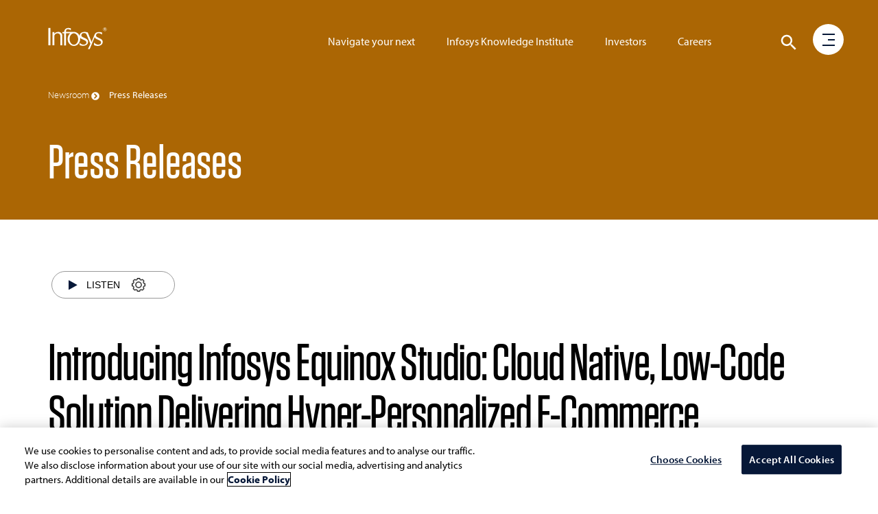

--- FILE ---
content_type: image/svg+xml
request_url: https://www.infosys.com/content/dam/infosys-web/burger-menu/en/images/insight.svg
body_size: 181
content:
<svg id="Layer_1" data-name="Layer 1" xmlns="http://www.w3.org/2000/svg" width="35" height="35" viewBox="0 0 35 35"><defs><style>.cls-1{fill:#fff;}</style></defs><title>insight</title><path class="cls-1" d="M16.23,16.06a1.54,1.54,0,1,1-1.53,1.53A1.53,1.53,0,0,1,16.23,16.06Z"/><path d="M16.23,19.62a2,2,0,1,1,2-2A2,2,0,0,1,16.23,19.62Zm0-3.06a1,1,0,1,0,1,1A1,1,0,0,0,16.23,16.56Z"/><path d="M16.24,23.06a10,10,0,0,1-8.79-5.23l-.13-.24.13-.23a10,10,0,0,1,17.57,0l.13.23-.13.24A10,10,0,0,1,16.24,23.06ZM8.46,17.59a9,9,0,0,0,15.55,0,9,9,0,0,0-15.55,0Z"/><polygon points="28.27 19.94 32.3 17.62 28.27 15.29 28.27 19.94"/><rect x="24.06" y="17.12" width="5.09" height="1"/><polygon points="4.19 15.29 0.16 17.62 4.19 19.94 4.19 15.29"/><rect x="3.31" y="17.12" width="5.09" height="1"/><polygon points="18.58 8.24 16.25 4.21 13.93 8.24 18.58 8.24"/><rect x="15.76" y="7.36" width="1" height="5.09"/><polygon points="13.93 26.76 16.25 30.79 18.58 26.76 13.93 26.76"/><rect x="15.76" y="22.55" width="1" height="5.09"/></svg>

--- FILE ---
content_type: application/javascript
request_url: https://p.mdb.tools/v1/mdb_px_01K7EPDMAKG6GJP7PRPBT87DJH?options={%22client_id%22:%223329ecdd-b9f7-4811-9a9f-28e2384d593f%22,%22referrer%22:%22https://www.infosys.com/newsroom/press-releases/2023/launched-infosys-equinox-studio.html%22,%22influ2_cookie%22:%22a7714cc19e04280d56f2ce70%22,%22influ2_target_id%22:%22%22,%22timestamp%22:1769030555203,%22ip%22:%223.144.139.92%22}
body_size: 41206
content:
window.__MDB_OPT={"client_id":"3329ecdd-b9f7-4811-9a9f-28e2384d593f","referrer":"https://www.infosys.com/newsroom/press-releases/2023/launched-infosys-equinox-studio.html","influ2_cookie":"a7714cc19e04280d56f2ce70","influ2_target_id":"","timestamp":1769030555203,"ip":"3.144.139.92"};(function(_0x2eacbc,_0x3ef2d1){var _0x1a339f={_0x50703a:0x139,_0x3ceb24:0x1a7,_0x491c6c:0x187,_0x25ef37:0x22a,_0x4ea769:0xc8,_0x3fc2f7:0x223},_0x39e85c=_0x1c3d,_0x5de891=_0x2eacbc();while(!![]){try{var _0x3cae6d=parseInt(_0x39e85c(0xb7))/0x1*(-parseInt(_0x39e85c(_0x1a339f._0x50703a))/0x2)+-parseInt(_0x39e85c(0x144))/0x3*(parseInt(_0x39e85c(0x1e3))/0x4)+parseInt(_0x39e85c(_0x1a339f._0x3ceb24))/0x5+-parseInt(_0x39e85c(_0x1a339f._0x491c6c))/0x6+-parseInt(_0x39e85c(_0x1a339f._0x25ef37))/0x7*(-parseInt(_0x39e85c(0x161))/0x8)+parseInt(_0x39e85c(0x111))/0x9*(-parseInt(_0x39e85c(_0x1a339f._0x4ea769))/0xa)+parseInt(_0x39e85c(_0x1a339f._0x3fc2f7))/0xb;if(_0x3cae6d===_0x3ef2d1)break;else _0x5de891['push'](_0x5de891['shift']());}catch(_0x26e5fa){_0x5de891['push'](_0x5de891['shift']());}}}(_0x57dc,0xe5826),((()=>{var _0x4e14c2={_0x3da5ee:0x204,_0x148290:0x204,_0xc17501:0xe3,_0x51d228:0xcf,_0x4f64c3:0x1b4,_0x60e293:0x18b,_0x1356b3:0x1cb,_0x99b812:0xda,_0x34ae7b:0x1cb,_0x294b0f:0x1cb,_0x27e035:0x13c,_0x5ab5bf:0xb3,_0x5b5f4c:0xbe,_0xb13543:0x1cb,_0x62b8eb:0x160,_0x1a9fd1:0x108,_0xd15c9d:0x201,_0x5ec71b:0x1e9,_0x59fc7c:0xc3,_0x4806ff:0xe3,_0x888b26:0x1d1,_0x3b69c7:0x1db,_0x88ae:0x1b4,_0x23a693:0x16a,_0x1bc9c0:0x22d,_0x586c0d:0xda,_0x4bd99b:0x1cb,_0x340a80:0xee,_0x4f140b:0xbe,_0x512b0d:0x1cb,_0xb69e62:0x160,_0x12d055:0x108,_0x345800:0x1b7,_0x4a732c:0x15b,_0x2960be:0x127,_0x33eee7:0x18b,_0x424251:0x167,_0x2472c9:0x1cb,_0x52d39c:0x1b1,_0x113151:0x19f,_0x6abdd5:0x185,_0x2bed21:0x201,_0x507555:0x1e9,_0x4ffb6d:0x1e2,_0x18f272:0x1a1,_0x33e241:0x1b7,_0x192f4f:0xc3},_0x3fe0d8={_0xff619a:0x1ab,_0x1e9e21:0x165,_0x1fbe80:0x15b,_0x2d8be3:0xd3,_0x33b35d:0x134,_0x25a896:0x11d,_0x434264:0x123,_0x459e77:0x166,_0xfdf06a:0x17c,_0x465ccf:0x150,_0xde4005:0x128,_0x298cba:0x128,_0x7a9042:0x1a0,_0x235e4b:0x13c,_0x1f8e7c:0x166,_0x482991:0x1a0,_0x59fa79:0x13c,_0x28486b:0x1f5,_0x380c7a:0xe0,_0x3adcc1:0x1c3,_0x216f14:0xc9,_0x32ab1c:0xb1,_0x3a9983:0x125,_0x5be14a:0x22c,_0x535426:0xf4,_0x3bbf05:0x1c5},_0x5a1835={_0x1aac43:0x1f7,_0x185cd6:0xed,_0x162cdf:0x130,_0x558a20:0xff,_0x261c3d:0x22b,_0xb2c5cd:0x1e7,_0x41a923:0xe0,_0x1ce800:0x1f3,_0x4e5c6d:0x1e7,_0xcf2b0f:0x1e8,_0x3287e0:0x21a,_0x250ddd:0x1a9,_0x4c969a:0x150,_0x139c6f:0xff,_0x5893a4:0x1c3,_0x2557b3:0x130,_0x36eea5:0x19b,_0x1076b3:0x21a,_0xe01fbf:0x199},_0x5b630b={_0x11c21e:0xf1},_0x249b79={_0x5a9263:0x175,_0x3c80dd:0xbf,_0x5c4b48:0x175,_0x5e8b80:0x112,_0x20f789:0x21b,_0x29d43a:0x168,_0xa74682:0x168,_0x17ab35:0x1ad,_0x501c6e:0x12a,_0x1ee1d4:0x1a3,_0x4c4de3:0x21d,_0x37b70f:0xbd,_0x2d18ea:0x1cf,_0x2e903c:0x14a,_0x58fcbf:0x14d,_0x326f15:0x1e0,_0x50c0a8:0x18d,_0x914d66:0x1d7},_0xd3d65={_0x1099ab:0x1ab,_0x45e306:0x134,_0x14268a:0x11d,_0x557737:0x19e,_0x439a23:0x121},_0xb0a7cb={_0x2c159f:0xc9,_0x1e93a6:0x109,_0x3210f9:0xae,_0x6d75a3:0x1d4,_0x45cec8:0xb8,_0xcd96b5:0xfa,_0x8a7424:0x16d,_0xe7829e:0x209,_0x176a2c:0xf9,_0xe8615c:0x19b,_0x3c4f3e:0x13e,_0x444f23:0xe6,_0x3465fc:0x198,_0x4bde66:0x21f,_0x34831d:0xc9,_0x49c26d:0x1d8,_0x230e52:0x120,_0x5aa0fd:0x132,_0x14edc6:0x105,_0x17b1dc:0x1b8,_0x42130b:0x1da,_0x4dc77f:0x1ea},_0x2cd59f={_0x1d9369:0xc9,_0x2a034d:0xb1,_0x24c7aa:0x115,_0x425585:0x205,_0xf74811:0x132,_0x35fb28:0x123,_0x47263f:0x137,_0x234683:0x146,_0x4e76bb:0x227,_0x15bdb9:0xdd,_0x36bf8a:0xf0},_0x517ab5={_0x2637bc:0xe4,_0x19ba09:0x122,_0x442327:0x12d,_0x3e3d3b:0x203,_0x1c1d7a:0x16c,_0x3968ae:0x1aa,_0x1ced6e:0x14e,_0x4595bb:0x1d9,_0x2174f5:0x104,_0xa0dd3f:0x14b,_0x553ca5:0x179,_0x33e7e1:0x155,_0x3b07a9:0x149,_0x4fa0a0:0x1bd,_0xa71831:0xb2,_0x48f0df:0x126,_0x1ff290:0x1b5,_0x49dadc:0xb8,_0x180597:0xe4,_0x2bba6a:0xd6,_0x4dc9ab:0x115,_0x55a4b8:0x105,_0x306a5e:0x18f,_0x1fbf2c:0xda,_0x3c52c7:0x153},_0x45c23c={_0x3af059:0x225,_0x1718f2:0x138,_0x482d81:0xc0,_0x22969b:0x11d,_0xc80172:0x1fb,_0x27d5dd:0x193,_0x2d26bb:0x1de,_0x88efe2:0x121},_0x5bee08={_0x34698a:0x225,_0x5af5a8:0x165,_0x6eaeea:0x15b,_0x2e1302:0xc0,_0x2b49e0:0x134,_0x2dc27b:0xdf,_0x2774ec:0x15b,_0x248e7f:0xe3,_0x4fdde0:0x1d1,_0x114aae:0xcf,_0x299710:0x127,_0x1a15c4:0x18b,_0x5bd4e1:0x16a,_0x5aed2a:0x167,_0x4c143e:0xb5,_0x2e8370:0x1d1,_0x1203eb:0x110,_0xf5b74b:0x1bc,_0x1abcb1:0x19a,_0x3e71b9:0x219,_0xe090c3:0x1a5,_0x357c52:0x15b,_0x3abe91:0x1b2,_0x4e283f:0x17b,_0xd12701:0xb4,_0x2d6b06:0xc7,_0x33e62c:0x20b,_0x460f6b:0xc9,_0x136bc3:0x101,_0x333de8:0x100,_0x4867c9:0x196,_0x57b1f7:0xc3,_0x2514cd:0x1ac,_0x58bf10:0x1fa,_0x2a71d5:0x136,_0x41130e:0x140,_0x168763:0x133,_0x1909a1:0x228,_0x2e2a10:0x19c,_0x1d6cf7:0x17d,_0xa9333c:0x1bf,_0x1185c1:0x1dc,_0xa05d12:0x115,_0x1cce16:0x125,_0x2e95de:0x147,_0x463f67:0x1e6,_0x5d114d:0xc1,_0x2def51:0x1c1,_0x3fd70c:0x124,_0x18ea2d:0x1b0,_0xd34bf9:0x1cf,_0x443330:0x1f0,_0x4ec2cf:0xba,_0x5437f3:0x141,_0x128867:0x1eb,_0x4a15d3:0x1e5,_0x3d57c3:0x12b,_0x164b8d:0x15f,_0x8de7dc:0x115,_0x185253:0x1d3,_0x5de267:0x1c9,_0xb49095:0xda,_0x3019b9:0x1ce,_0x142d82:0x10c,_0xe8d83f:0x15a,_0x1c0aaf:0xb8,_0x1a8421:0x21e,_0x45eb64:0xd1,_0x4498c3:0x1cb,_0x824d8f:0x109,_0x255382:0x184,_0x284dc7:0x197,_0x466beb:0x20e,_0x2bf9a8:0x1b7,_0x11cc59:0x1cb,_0x4ca793:0xc9,_0x115bfa:0xb1,_0x519989:0xdc,_0x16a879:0x1d6,_0x559779:0x1a1,_0x27c0ee:0xc3},_0x370fb8={_0x2268b4:0x186,_0x190201:0x14f,_0x229505:0x14f,_0x1b7bf4:0x106,_0x1032ee:0x1df,_0x312661:0x11f,_0x747ecd:0x17f,_0xa2146a:0xd8,_0x49d5df:0x17f,_0x3ab1e1:0xd5,_0x184484:0xd6,_0x4fd923:0x21c,_0x46d055:0xcc,_0x1f5327:0x115,_0x59d2a5:0x21c,_0x1ec148:0x115,_0x57229a:0x1cd,_0x2a145d:0x21c,_0x5764a5:0xf0},_0x96c821=_0x1c3d,_0xa5ee45=window[_0x96c821(0xe1)+_0x96c821(_0x4e14c2._0x3da5ee)+_0x96c821(0xf8)]||{};delete window[_0x96c821(0xe1)+_0x96c821(_0x4e14c2._0x148290)+_0x96c821(0xf8)],((()=>{var _0x11f786=_0x96c821;let _0x1cdbfb=location[_0x11f786(_0x5bee08._0x34698a)+_0x11f786(0x138)][_0x11f786(0x1ab)+_0x11f786(_0x5bee08._0x5af5a8)+'es'](_0x11f786(_0x5bee08._0x6eaeea)+_0x11f786(_0x5bee08._0x2e1302)+_0x11f786(0xd3)+_0x11f786(_0x5bee08._0x2b49e0)+_0x11f786(_0x5bee08._0x2dc27b)+_0x11f786(0x11d)+'ue'),_0x1f69de=_0x11f786(_0x5bee08._0x2774ec)+_0x11f786(_0x5bee08._0x248e7f)+_0x11f786(_0x5bee08._0x4fdde0)+_0x11f786(_0x5bee08._0x114aae)+_0x11f786(_0x5bee08._0x299710)+_0x11f786(0x1db)+_0x11f786(0x1b4)+_0x11f786(_0x5bee08._0x1a15c4)+_0x11f786(_0x5bee08._0x5bd4e1)+_0x11f786(_0x5bee08._0x5aed2a)+_0x11f786(_0x5bee08._0x4c143e),_0x8a523b=_0x11f786(0x15b)+_0x11f786(0xe3)+_0x11f786(_0x5bee08._0x2e8370)+_0x11f786(_0x5bee08._0x1203eb)+_0x11f786(_0x5bee08._0xf5b74b)+_0x11f786(0x180)+_0x11f786(_0x5bee08._0x1abcb1)+_0x11f786(0xef)+_0x11f786(_0x5bee08._0x3e71b9)+_0x11f786(_0x5bee08._0xe090c3)+_0x11f786(0x11b)===_0x1f69de||_0x11f786(_0x5bee08._0x357c52)+_0x11f786(0xe3)+_0x11f786(0x1d1)+_0x11f786(0x1f9)+_0x11f786(_0x5bee08._0x3abe91)+_0x11f786(0xac)+_0x11f786(_0x5bee08._0x4e283f)+_0x11f786(_0x5bee08._0xd12701)+_0x11f786(_0x5bee08._0x2d6b06)+_0x11f786(0x214)+_0x11f786(_0x5bee08._0x33e62c)===_0x1f69de;if(_0x8a523b)_0x1cdbfb&&console[_0x11f786(_0x5bee08._0x460f6b)+'ug'](_0x11f786(_0x5bee08._0x136bc3)+_0x11f786(0x115)+_0x11f786(0xaf)+_0x11f786(_0x5bee08._0x333de8)+_0x11f786(0x147)+_0x11f786(_0x5bee08._0x4867c9)+_0x11f786(0x16f)+_0x11f786(0x1fd)+_0x11f786(0x1e2)+_0x11f786(0x1a1)+_0x11f786(0x1b7)+_0x11f786(_0x5bee08._0x57b1f7)+'\x20'+_0x1f69de);else try{var _0x21a9c7=Intl[_0x11f786(0x1ee)+_0x11f786(_0x5bee08._0x2514cd)+_0x11f786(_0x5bee08._0x58bf10)+_0x11f786(0x159)+'at']()[_0x11f786(0x171)+_0x11f786(0x1c2)+_0x11f786(0x1f1)+_0x11f786(_0x5bee08._0x2a71d5)+_0x11f786(_0x5bee08._0x41130e)]()[_0x11f786(0x16b)+_0x11f786(0x169)+'ne'];if((!_0x21a9c7||!_0x21a9c7[_0x11f786(_0x5bee08._0x168763)+_0x11f786(0x1d5)+_0x11f786(_0x5bee08._0x1909a1)+'h'](_0x11f786(_0x5bee08._0x2e2a10)+_0x11f786(_0x5bee08._0x1d6cf7)+'a/')&&_0x11f786(_0x5bee08._0xa9333c)!==_0x21a9c7)&&(_0x1cdbfb&&console[_0x11f786(0xc9)+'ug'](_0x11f786(_0x5bee08._0x1185c1)+_0x11f786(_0x5bee08._0xa05d12)+_0x11f786(_0x5bee08._0x1cce16)+_0x11f786(_0x5bee08._0x2e95de)+_0x11f786(0x1ba)+_0x11f786(_0x5bee08._0x463f67)+_0x11f786(0x215)+_0x11f786(_0x5bee08._0x5d114d)+_0x11f786(0x13a)+_0x11f786(_0x5bee08._0x2def51)+_0x11f786(0x158)+_0x11f786(_0x5bee08._0x3fd70c)+_0x11f786(0x147)+_0x11f786(_0x5bee08._0x18ea2d)+_0x11f786(0x229)+_0x11f786(0x221)+_0x11f786(0x222)+_0x11f786(0x13d)+_0x11f786(_0x5bee08._0xd34bf9)+_0x11f786(_0x5bee08._0x443330)+_0x11f786(_0x5bee08._0x4ec2cf)+_0x11f786(0x1b7)+'el'),!_0x1cdbfb))return;_0x1cdbfb&&console[_0x11f786(_0x5bee08._0x460f6b)+'ug'](_0x11f786(0x101)+_0x11f786(0x115)+_0x11f786(0x109)+_0x11f786(_0x5bee08._0x5437f3)+_0x11f786(0x229)+_0x11f786(_0x5bee08._0x128867)+_0x11f786(0x142)+_0x11f786(_0x5bee08._0x4a15d3)+_0x11f786(_0x5bee08._0x3d57c3));}finally{_0x1cdbfb&&console[_0x11f786(_0x5bee08._0x460f6b)+'ug'](_0x11f786(_0x5bee08._0x164b8d)+_0x11f786(_0x5bee08._0x8de7dc)+_0x11f786(_0x5bee08._0x185253)+_0x11f786(0x19d)+_0x11f786(_0x5bee08._0x5de267)+_0x11f786(0x172)+_0x11f786(0x224)+_0x11f786(_0x5bee08._0xb49095)+_0x11f786(_0x5bee08._0x3019b9)+_0x11f786(0x11a)+_0x11f786(0xfb)+_0x11f786(0x218)+_0x11f786(_0x5bee08._0x142d82)+_0x11f786(0x119)+_0x11f786(0x217)+_0x11f786(0x1a4)+_0x11f786(_0x5bee08._0xe8d83f)+_0x11f786(_0x5bee08._0x1c0aaf)+_0x11f786(_0x5bee08._0x1a8421)+_0x11f786(0x1d4)+_0x11f786(0x12f)+_0x11f786(_0x5bee08._0x45eb64)+_0x11f786(0xbb)+'l');}if(window[_0x11f786(0x1cb)]&&_0x11f786(0x22d)+_0x11f786(0xda)==typeof window[_0x11f786(_0x5bee08._0x4498c3)]||(window[_0x11f786(_0x5bee08._0x4498c3)]={}),window[_0x11f786(0x1cb)][_0x1f69de])_0x1cdbfb&&console[_0x11f786(0xc9)+'ug'](_0x11f786(0xb1)+_0x11f786(0x115)+_0x11f786(_0x5bee08._0x824d8f)+_0x11f786(_0x5bee08._0x5437f3)+_0x11f786(_0x5bee08._0x255382)+_0x11f786(0x11c)+_0x11f786(0xd4)+_0x11f786(_0x5bee08._0x284dc7)+_0x11f786(0x12e)+_0x11f786(0x13c)+_0x11f786(_0x5bee08._0x466beb)+_0x11f786(0x1a1)+_0x11f786(_0x5bee08._0x2bf9a8)+_0x11f786(_0x5bee08._0x57b1f7)+'\x20'+_0x1f69de);else{let _0x2197be={},_0x2c181b={},_0x8d7e8d=[];window[_0x11f786(_0x5bee08._0x11cc59)][_0x1f69de]={'register':function(_0x3c0361,_0x2ab6fb,_0x50b00e){var _0x869f6a=_0x11f786;_0x8d7e8d[_0x869f6a(_0x370fb8._0x2268b4)+'h']({'name':_0x3c0361,'dependencies':_0x2ab6fb,'factory':_0x50b00e});{let _0x9a3a0a=!0x0;for(;_0x9a3a0a&&0x0<_0x8d7e8d[_0x869f6a(0x143)+_0x869f6a(_0x370fb8._0x190201)];){_0x9a3a0a=!0x1;for(let _0x3aa0c5=_0x8d7e8d[_0x869f6a(0x143)+_0x869f6a(_0x370fb8._0x229505)]-0x1;0x0<=_0x3aa0c5;_0x3aa0c5--){var _0x321b54=_0x8d7e8d[_0x3aa0c5];if(_0x321b54[_0x869f6a(_0x370fb8._0x1b7bf4)+_0x869f6a(_0x370fb8._0x1032ee)+_0x869f6a(_0x370fb8._0x312661)+_0x869f6a(_0x370fb8._0x747ecd)][_0x869f6a(_0x370fb8._0xa2146a)+'ry'](function(_0x535960){var _0x3f32c0=_0x869f6a;return _0x3f32c0(0xcc)+'dy'===_0x2c181b[_0x535960];}))try{var _0x567eaf=_0x321b54[_0x869f6a(0x106)+_0x869f6a(0x1df)+_0x869f6a(_0x370fb8._0x312661)+_0x869f6a(_0x370fb8._0x49d5df)][_0x869f6a(0x15e)](function(_0xff11ea){return _0x2197be[_0xff11ea];});_0x2197be[_0x321b54[_0x869f6a(0x21c)+'e']]=_0x321b54[_0x869f6a(_0x370fb8._0x3ab1e1)+_0x869f6a(0x216)+'y'][_0x869f6a(_0x370fb8._0x184484)+'ly'](null,_0x567eaf),_0x2c181b[_0x321b54[_0x869f6a(_0x370fb8._0x4fd923)+'e']]=_0x869f6a(_0x370fb8._0x46d055)+'dy',_0x1cdbfb&&console[_0x869f6a(0xc9)+'ug'](_0x869f6a(0xb1)+_0x869f6a(_0x370fb8._0x1f5327)+_0x869f6a(0x1cd)+_0x1f69de+']\x20'+_0x321b54[_0x869f6a(0x21c)+'e']),_0x8d7e8d[_0x869f6a(0x177)+_0x869f6a(0x1c8)](_0x3aa0c5,0x1),_0x9a3a0a=!0x0;}catch(_0x3d957e){_0x2c181b[_0x321b54[_0x869f6a(_0x370fb8._0x59d2a5)+'e']]=_0x869f6a(0x1b9)+'or',_0x1cdbfb&&console[_0x869f6a(0xc9)+'ug'](_0x869f6a(0x10e)+_0x869f6a(_0x370fb8._0x1ec148)+_0x869f6a(_0x370fb8._0x57229a)+_0x1f69de+']\x20'+_0x321b54[_0x869f6a(_0x370fb8._0x2a145d)+'e']+':\x20'+_0x3d957e[_0x869f6a(0x1ae)+_0x869f6a(_0x370fb8._0x5764a5)+'e']);}}}}},'require':function(_0xa04a84){return _0x2197be[_0xa04a84];},'modules':_0x2197be,'states':_0x2c181b},_0x1cdbfb&&console[_0x11f786(_0x5bee08._0x4ca793)+'ug'](_0x11f786(_0x5bee08._0x115bfa)+_0x11f786(0x115)+_0x11f786(0x109)+_0x11f786(0x141)+_0x11f786(0x184)+_0x11f786(_0x5bee08._0x519989)+_0x11f786(_0x5bee08._0x16a879)+_0x11f786(0x1ed)+_0x11f786(_0x5bee08._0x559779)+_0x11f786(0x1b7)+_0x11f786(_0x5bee08._0x27c0ee)+'\x20'+_0x1f69de);}})());{let _0x2d024e=_0x96c821(0x15b)+_0x96c821(_0x4e14c2._0xc17501)+_0x96c821(0x1d1)+_0x96c821(_0x4e14c2._0x51d228)+_0x96c821(0x127)+_0x96c821(0x1db)+_0x96c821(_0x4e14c2._0x4f64c3)+_0x96c821(_0x4e14c2._0x60e293)+_0x96c821(0x16a)+_0x96c821(0x167)+_0x96c821(0xb5);window[_0x96c821(_0x4e14c2._0x1356b3)]&&_0x96c821(0x22d)+_0x96c821(_0x4e14c2._0x99b812)==typeof window[_0x96c821(0x1cb)]&&window[_0x96c821(_0x4e14c2._0x34ae7b)][_0x2d024e]?window[_0x96c821(_0x4e14c2._0x294b0f)][_0x2d024e][_0x96c821(0x1b1)+_0x96c821(_0x4e14c2._0x27e035)+'er'](_0x96c821(_0x4e14c2._0x5ab5bf),[],function(){var _0x568fbb={_0x1c0bbd:0xc6,_0x30154e:0x207,_0x4ef18b:0xc6,_0x5ccc5c:0x174,_0xc8804a:0xc9,_0x18ed34:0xb1,_0x3b96ae:0x135,_0x4c4cfa:0x17a,_0x4d2db0:0x1c6,_0x34924d:0x170,_0x3fbad1:0x1cc,_0x1fd1cf:0x115,_0xae9580:0x109,_0x2c6706:0x135,_0x2e0469:0x1cf,_0x27285e:0x17a,_0x4b1bd3:0xaa,_0x3bd80d:0xe8,_0x461dd7:0x209,_0x15c8c6:0x1c5,_0x21e313:0x115,_0x398a82:0x188,_0x506ace:0x19e,_0x2027ce:0x153,_0x2034a0:0x148,_0x45078d:0xfa,_0x36f2cc:0x182,_0x59407b:0x1ea,_0x219345:0x115,_0x2c5bba:0xe9,_0x36b663:0xce,_0x5ee9bb:0x206,_0x5d4a6f:0xe2,_0x553b35:0x10b},_0x39dcaa={_0x8ef2cc:0x200,_0x163208:0x178,_0x5dfb0e:0x103,_0x2c1c7c:0xd6,_0x54d091:0x1b0,_0x1bd1f6:0x12c,_0x4c6c4c:0x129,_0x4b8379:0x184,_0x36ee53:0x154,_0x2e79d3:0xc5,_0x31d0dd:0x1da,_0x478291:0x1ea,_0x3ef9cb:0x126,_0x373ede:0x207,_0x3a848:0x174,_0x573c91:0xc9,_0x1ad7f5:0x205,_0x222334:0xfd,_0xb3504d:0x153,_0x1d0ced:0x10b,_0x1b29b5:0x115,_0x3f0e50:0xf0},_0x5199c9=_0x96c821;let _0x186ab6=location[_0x5199c9(_0x45c23c._0x3af059)+_0x5199c9(_0x45c23c._0x1718f2)][_0x5199c9(0x1ab)+_0x5199c9(0x165)+'es'](_0x5199c9(0x15b)+_0x5199c9(_0x45c23c._0x482d81)+_0x5199c9(0xd3)+_0x5199c9(0x134)+_0x5199c9(0xdf)+_0x5199c9(_0x45c23c._0x22969b)+'ue'),_0x33f966=_0x5199c9(_0x45c23c._0xc80172)+_0x5199c9(0x12d)+_0x5199c9(0xeb)+_0x5199c9(0xec)+_0x5199c9(0x10d)+_0x5199c9(0xb6)+'s',_0x21baf4=_0xa5ee45,_0x40da94=null,_0x1f1cca=null,_0x3c56fb=null,_0x2b95d3=[],_0x4985f3=null,_0x51cd78=null;async function _0x407cd7(){var _0x183bd3={_0x5c9035:0x115,_0x13961c:0x1ca,_0x5eff14:0x1ae,_0x19cc6d:0xf0},_0x1a5018={_0x5e8690:0x200,_0x4db587:0xe7,_0x57ce4c:0x12c,_0x4aceb2:0x129,_0x55c57c:0x1cb,_0x4adfdb:0x16e,_0x38b2e1:0x1b0,_0xcf02c5:0x18e,_0x4be744:0x10f,_0x3ed1c5:0x1ea,_0x2528e8:0x184,_0xe46034:0x1cf,_0x1135ca:0x1a8,_0x12c7bb:0xc9,_0x30361f:0x115,_0x10cdb8:0x188,_0x506d95:0x209,_0x4092af:0xf6,_0x5d3035:0x1ea,_0x2c5ca4:0xb1,_0x55193f:0xb0,_0x57f595:0x1ff,_0x1d7670:0x1b5,_0x18c5e7:0x227,_0x11cfd:0xdd,_0xaf40a3:0xf0},_0x5b3352=_0x5199c9;let _0x10b801,_0x316781,_0x3f583f;try{_0x10b801=localStorage[_0x5b3352(0xbf)+_0x5b3352(0x207)+'m'](_0x5b3352(_0x568fbb._0x1c0bbd)+_0x5b3352(0xbc)+'id'),_0x316781=localStorage[_0x5b3352(0xbf)+_0x5b3352(_0x568fbb._0x30154e)+'m'](_0x5b3352(_0x568fbb._0x4ef18b)+_0x5b3352(_0x568fbb._0x5ccc5c));}catch(_0x574dff){_0x10b801=_0x40da94,_0x316781=_0x1f1cca;}if(!_0x10b801)return _0x4985f3?_0x186ab6&&console[_0x5b3352(_0x568fbb._0xc8804a)+'ug'](_0x5b3352(_0x568fbb._0x18ed34)+_0x5b3352(0x115)+_0x5b3352(0x109)+_0x5b3352(_0x568fbb._0x3b96ae)+_0x5b3352(0x1cf)+_0x5b3352(_0x568fbb._0x4c4cfa)+_0x5b3352(0xaa)+_0x5b3352(_0x568fbb._0x4d2db0)+_0x5b3352(0xd7)+_0x5b3352(_0x568fbb._0x34924d)+_0x5b3352(0x1c5)+_0x5b3352(_0x568fbb._0x3fbad1)+'st'):_0x4985f3=((async()=>{var _0x515cf9=_0x5b3352;try{var _0x286202=await fetch(_0x33f966+(_0x515cf9(_0x39dcaa._0x8ef2cc)+_0x515cf9(_0x39dcaa._0x163208)+'i'),{'method':_0x515cf9(_0x39dcaa._0x5dfb0e)+'T','headers':{'Content-Type':_0x515cf9(_0x39dcaa._0x2c1c7c)+_0x515cf9(0xe7)+_0x515cf9(_0x39dcaa._0x54d091)+_0x515cf9(_0x39dcaa._0x1bd1f6)+_0x515cf9(_0x39dcaa._0x4c6c4c)+'n'},'body':JSON[_0x515cf9(_0x39dcaa._0x4b8379)+_0x515cf9(0x1cf)+_0x515cf9(0x1a8)]({'pid':_0x2d024e,'url':location[_0x515cf9(0x112)+'f'],'options':_0x21baf4})});if(!_0x286202['ok'])throw new Error(_0x515cf9(_0x39dcaa._0x36ee53)+_0x515cf9(0x1f4)+_0x515cf9(0x114)+_0x515cf9(_0x39dcaa._0x2e79d3)+_0x515cf9(0x146)+_0x515cf9(0x227)+'d');var _0x347e59=await _0x286202[_0x515cf9(_0x39dcaa._0x4c6c4c)+'n']();_0x10b801=_0x347e59[_0x515cf9(_0x39dcaa._0x31d0dd)],_0x3f583f={'id':_0x347e59[_0x515cf9(_0x39dcaa._0x478291)],'lv':_0x347e59['lv']},_0x316781=JSON[_0x515cf9(0x184)+_0x515cf9(0x1cf)+_0x515cf9(0x1a8)](_0x3f583f);try{localStorage[_0x515cf9(0x126)+_0x515cf9(0x207)+'m'](_0x515cf9(0xc6)+_0x515cf9(0xbc)+'id',_0x10b801),localStorage[_0x515cf9(_0x39dcaa._0x3ef9cb)+_0x515cf9(_0x39dcaa._0x373ede)+'m'](_0x515cf9(0xc6)+_0x515cf9(_0x39dcaa._0x3a848),_0x316781);}catch(_0x2058a8){_0x40da94=_0x10b801,_0x1f1cca=_0x316781;}return _0x186ab6&&console[_0x515cf9(_0x39dcaa._0x573c91)+'ug'](_0x515cf9(0xb1)+_0x515cf9(0x115)+_0x515cf9(_0x39dcaa._0x1ad7f5)+_0x515cf9(_0x39dcaa._0x222334)+_0x515cf9(0x163)+_0x515cf9(0x212)+_0x515cf9(0xe5)+_0x515cf9(_0x39dcaa._0xb3504d)+_0x515cf9(0xe2)+'d='+_0x10b801+(_0x515cf9(0x1a6)+_0x515cf9(_0x39dcaa._0x1d0ced))+_0x3f583f['id']),{'vid':_0x10b801,'sid':_0x3f583f['id']};}catch(_0x22f5c4){throw _0x186ab6&&console[_0x515cf9(0xc9)+'ug'](_0x515cf9(0xb1)+_0x515cf9(_0x39dcaa._0x1b29b5)+_0x515cf9(0x205)+_0x515cf9(0x170)+_0x515cf9(0x146)+_0x515cf9(0x227)+_0x515cf9(0xdd)+_0x22f5c4[_0x515cf9(0x1ae)+_0x515cf9(_0x39dcaa._0x3f0e50)+'e']),_0x22f5c4;}finally{_0x4985f3=null;}})()),_0x4985f3;try{_0x3f583f=JSON[_0x5b3352(0xf9)+'se'](_0x316781||'{}');}catch(_0x43b274){_0x3f583f={};}(!_0x3f583f['lv']||0x493e0<Date[_0x5b3352(0x13f)]()-_0x3f583f['lv'])&&_0x3f583f['id']&&(_0x51cd78?(_0x186ab6&&console[_0x5b3352(_0x568fbb._0xc8804a)+'ug'](_0x5b3352(0xb1)+_0x5b3352(_0x568fbb._0x1fd1cf)+_0x5b3352(_0x568fbb._0xae9580)+_0x5b3352(_0x568fbb._0x2c6706)+_0x5b3352(_0x568fbb._0x2e0469)+_0x5b3352(_0x568fbb._0x27285e)+_0x5b3352(_0x568fbb._0x4b1bd3)+_0x5b3352(0x1c6)+_0x5b3352(_0x568fbb._0x3bd80d)+_0x5b3352(0x1ff)+_0x5b3352(0x1b5)+_0x5b3352(_0x568fbb._0x461dd7)+_0x5b3352(_0x568fbb._0x15c8c6)+_0x5b3352(0x1cc)+'st'),await _0x51cd78):await(_0x51cd78=((async()=>{var _0x15f50c=_0x5b3352;try{var _0x3b6b76=await fetch(_0x33f966+(_0x15f50c(_0x1a5018._0x5e8690)+_0x15f50c(0x178)+'v'),{'method':_0x15f50c(0x103)+'T','headers':{'Content-Type':_0x15f50c(0xd6)+_0x15f50c(_0x1a5018._0x4db587)+_0x15f50c(0x1b0)+_0x15f50c(_0x1a5018._0x57ce4c)+_0x15f50c(_0x1a5018._0x4aceb2)+'n'},'body':JSON[_0x15f50c(0x184)+_0x15f50c(0x1cf)+_0x15f50c(0x1a8)]({'pid':_0x2d024e,'vid':_0x10b801,'sid':_0x3f583f['id'],'options':_0x21baf4})});if(!_0x3b6b76['ok'])throw new Error(_0x15f50c(_0x1a5018._0x55c57c)+_0x15f50c(_0x1a5018._0x4adfdb)+_0x15f50c(0xf6)+_0x15f50c(_0x1a5018._0x38b2e1)+_0x15f50c(0x229)+_0x15f50c(_0x1a5018._0xcf02c5)+_0x15f50c(_0x1a5018._0x4be744)+_0x15f50c(0xf2)+_0x15f50c(0xcd)+'ed');var _0x18b436=await _0x3b6b76[_0x15f50c(_0x1a5018._0x4aceb2)+'n']();_0x3f583f={'id':_0x18b436[_0x15f50c(_0x1a5018._0x3ed1c5)],'lv':_0x18b436['lv']},_0x316781=JSON[_0x15f50c(_0x1a5018._0x2528e8)+_0x15f50c(_0x1a5018._0xe46034)+_0x15f50c(_0x1a5018._0x1135ca)](_0x3f583f);try{localStorage[_0x15f50c(0x126)+_0x15f50c(0x207)+'m'](_0x15f50c(0xc6)+_0x15f50c(0x174),_0x316781);}catch(_0x53d037){_0x1f1cca=_0x316781;}_0x186ab6&&console[_0x15f50c(_0x1a5018._0x12c7bb)+'ug'](_0x15f50c(0xb1)+_0x15f50c(_0x1a5018._0x30361f)+_0x15f50c(_0x1a5018._0x10cdb8)+_0x15f50c(0x19e)+_0x15f50c(_0x1a5018._0x506d95)+_0x15f50c(0xc4)+_0x15f50c(_0x1a5018._0x4092af)+_0x15f50c(0x149)+_0x15f50c(0xdd)+_0x15f50c(_0x1a5018._0x5d3035)+'='+_0x3f583f['id']);}catch(_0x362cd0){_0x186ab6&&console[_0x15f50c(_0x1a5018._0x12c7bb)+'ug'](_0x15f50c(_0x1a5018._0x2c5ca4)+_0x15f50c(0x115)+_0x15f50c(_0x1a5018._0x55193f)+_0x15f50c(_0x1a5018._0x57f595)+_0x15f50c(_0x1a5018._0x1d7670)+_0x15f50c(0x209)+_0x15f50c(0x146)+_0x15f50c(_0x1a5018._0x18c5e7)+_0x15f50c(_0x1a5018._0x11cfd)+_0x362cd0[_0x15f50c(0x1ae)+_0x15f50c(_0x1a5018._0xaf40a3)+'e']);}finally{_0x51cd78=null;}})())));let _0xf6a8={'vid':_0x10b801,'sid':_0x3f583f['id']};return _0x3c56fb&&_0x3c56fb!==_0xf6a8[_0x5b3352(0x1ea)]&&(_0x186ab6&&console[_0x5b3352(_0x568fbb._0xc8804a)+'ug'](_0x5b3352(0xb1)+_0x5b3352(_0x568fbb._0x21e313)+_0x5b3352(_0x568fbb._0x398a82)+_0x5b3352(_0x568fbb._0x506ace)+_0x5b3352(0x209)+_0x5b3352(0x1c0)+_0x5b3352(0x116)+_0x5b3352(_0x568fbb._0x2027ce)+'\x20'+_0x3c56fb+(_0x5b3352(_0x568fbb._0x2034a0)+'\x20')+_0xf6a8[_0x5b3352(0x1ea)]),_0x2b95d3[_0x5b3352(_0x568fbb._0x45078d)+_0x5b3352(_0x568fbb._0x36f2cc)+'h'](function(_0xb63d29){var _0x2390f5=_0x5b3352;try{_0xb63d29(_0xf6a8);}catch(_0x10e9bf){_0x186ab6&&console[_0x2390f5(0xc9)+'ug'](_0x2390f5(0xb1)+_0x2390f5(_0x183bd3._0x5c9035)+_0x2390f5(_0x183bd3._0x13961c)+_0x2390f5(0x13c)+_0x2390f5(0x17c)+_0x2390f5(0xc2)+_0x2390f5(0xfe)+_0x2390f5(0x195)+_0x10e9bf[_0x2390f5(_0x183bd3._0x5eff14)+_0x2390f5(_0x183bd3._0x19cc6d)+'e']);}})),_0x3c56fb=_0xf6a8[_0x5b3352(_0x568fbb._0x59407b)],_0x186ab6&&console[_0x5b3352(_0x568fbb._0xc8804a)+'ug'](_0x5b3352(_0x568fbb._0x18ed34)+_0x5b3352(_0x568fbb._0x219345)+_0x5b3352(_0x568fbb._0x2c5bba)+_0x5b3352(0xf7)+_0x5b3352(0x107)+_0x5b3352(0x1fc)+_0x5b3352(_0x568fbb._0x36b663)+_0x5b3352(0x1a2)+_0x5b3352(_0x568fbb._0x5ee9bb)+_0x5b3352(_0x568fbb._0x5d4a6f)+'d='+_0xf6a8[_0x5b3352(0x1da)]+(_0x5b3352(0x1a6)+_0x5b3352(_0x568fbb._0x553b35))+_0xf6a8[_0x5b3352(0x1ea)]),_0xf6a8;}return _0x407cd7[_0x5199c9(_0x45c23c._0x27d5dd)+_0x5199c9(0x19e)+_0x5199c9(0x209)+_0x5199c9(_0x45c23c._0x2d26bb)+_0x5199c9(_0x45c23c._0x88efe2)]=function(_0x3c173b){var _0x254054=_0x5199c9;_0x2b95d3[_0x254054(0x186)+'h'](_0x3c173b);},_0x407cd7;}):console[_0x96c821(_0x4e14c2._0x5b5f4c)+'n'](_0x96c821(_0x4e14c2._0xb13543)+_0x96c821(_0x4e14c2._0x62b8eb)+_0x96c821(_0x4e14c2._0x1a9fd1)+_0x96c821(0x185)+_0x96c821(_0x4e14c2._0xd15c9d)+_0x96c821(0xf2)+_0x96c821(_0x4e14c2._0x5ec71b)+_0x96c821(0x1e2)+_0x96c821(0x1a1)+_0x96c821(0x1b7)+_0x96c821(_0x4e14c2._0x59fc7c)+'\x20'+_0x2d024e);}{let _0x5d237a=_0x96c821(0x15b)+_0x96c821(_0x4e14c2._0x4806ff)+_0x96c821(_0x4e14c2._0x888b26)+_0x96c821(0xcf)+_0x96c821(0x127)+_0x96c821(_0x4e14c2._0x3b69c7)+_0x96c821(_0x4e14c2._0x88ae)+_0x96c821(0x18b)+_0x96c821(_0x4e14c2._0x23a693)+_0x96c821(0x167)+_0x96c821(0xb5);window[_0x96c821(0x1cb)]&&_0x96c821(_0x4e14c2._0x1bc9c0)+_0x96c821(_0x4e14c2._0x586c0d)==typeof window[_0x96c821(_0x4e14c2._0x4bd99b)]&&window[_0x96c821(_0x4e14c2._0x1356b3)][_0x5d237a]?window[_0x96c821(0x1cb)][_0x5d237a][_0x96c821(0x1b1)+_0x96c821(0x13c)+'er'](_0x96c821(_0x4e14c2._0x340a80)+_0x96c821(0xb8)+'ty',[_0x96c821(0xb3)],function(_0xc552ec){var _0x2899ca={_0x14ae45:0x1da,_0x9b5364:0x1ea},_0x9cd6cd={_0x371395:0xb1,_0xc7da7a:0x115,_0x2701d7:0x132,_0x3c4de7:0x123,_0x34e58e:0x1e1,_0x484115:0xe4},_0x1b5bef=_0x96c821;let _0x393b37=location[_0x1b5bef(0x225)+_0x1b5bef(0x138)][_0x1b5bef(_0xd3d65._0x1099ab)+_0x1b5bef(0x165)+'es'](_0x1b5bef(0x15b)+_0x1b5bef(0xc0)+_0x1b5bef(0xd3)+_0x1b5bef(_0xd3d65._0x45e306)+_0x1b5bef(0xdf)+_0x1b5bef(_0xd3d65._0x14268a)+'ue');var _0x1b55eb=null;function _0x317d7d(_0x41a25c,_0x38aa12){var _0x2da758={_0x194c05:0xc9,_0x31d8a9:0x115,_0x124368:0x205,_0x4a7ef9:0x132,_0x2765b2:0x123,_0x1dadfc:0xfe},_0x552ddd=_0x1b5bef,_0x38aa12=_0x552ddd(0xcb)+_0x552ddd(0x117)+_0x552ddd(_0x517ab5._0x2637bc)+_0x552ddd(_0x517ab5._0x19ba09)+_0x5d237a+':'+_0x38aa12,_0x4ba42a=_0x552ddd(0x1fb)+_0x552ddd(_0x517ab5._0x442327)+_0x552ddd(_0x517ab5._0x3e3d3b)+_0x552ddd(0x132)+_0x552ddd(0x123)+_0x552ddd(0x1dd)+_0x552ddd(_0x517ab5._0x1c1d7a)+_0x552ddd(0x192)+_0x552ddd(0x1f8)+_0x552ddd(_0x517ab5._0x3968ae)+_0x552ddd(_0x517ab5._0x1ced6e)+_0x552ddd(_0x517ab5._0x4595bb)+_0x552ddd(0x1ec)+_0x552ddd(0x191)+_0x552ddd(_0x517ab5._0x2174f5)+_0x552ddd(0x20d)+'d='+encodeURIComponent(_0x552ddd(0x1be)+_0x552ddd(_0x517ab5._0xa0dd3f)+_0x552ddd(0x202)+_0x552ddd(0x181)+_0x552ddd(0x164)+_0x552ddd(0x152)+_0x552ddd(_0x517ab5._0x553ca5)+_0x552ddd(0xb9)+_0x552ddd(0xad)+_0x552ddd(0x113)+_0x552ddd(0x14c)+_0x552ddd(0x189))+(_0x552ddd(0x102)+_0x552ddd(0x104)+_0x552ddd(0x145)+_0x552ddd(0x10b))+encodeURIComponent(_0x38aa12),_0x18a799=document[_0x552ddd(_0x517ab5._0x33e7e1)+_0x552ddd(_0x517ab5._0x3b07a9)+_0x552ddd(0x1d0)+_0x552ddd(_0x517ab5._0x4fa0a0)+'t'](_0x552ddd(0xe0)+_0x552ddd(0x157));_0x18a799[_0x552ddd(_0x517ab5._0xa71831)]=_0x4ba42a,_0x18a799[_0x552ddd(0x220)+'nc']=!0x0,_0x18a799[_0x552ddd(_0x517ab5._0x48f0df)+_0x552ddd(0x1c4)+_0x552ddd(0x20c)+_0x552ddd(0x208)](_0x552ddd(_0x517ab5._0x1ff290)+_0x552ddd(0x1bb)+_0x552ddd(0xb9)+_0x552ddd(0xee)+_0x552ddd(_0x517ab5._0x49dadc)+'ty','v1'),_0x393b37&&(_0x18a799[_0x552ddd(0x210)+_0x552ddd(_0x517ab5._0x180597)]=function(){var _0xa01433=_0x552ddd;console[_0xa01433(0xc9)+'ug'](_0xa01433(_0x9cd6cd._0x371395)+_0xa01433(_0x9cd6cd._0xc7da7a)+_0xa01433(0x205)+_0xa01433(_0x9cd6cd._0x2701d7)+_0xa01433(_0x9cd6cd._0x3c4de7)+_0xa01433(_0x9cd6cd._0x34e58e)+_0xa01433(_0x9cd6cd._0x484115)+'ed');},_0x18a799[_0x552ddd(0x183)+_0x552ddd(0xfe)+'r']=function(){var _0x37ec41=_0x552ddd;console[_0x37ec41(_0x2da758._0x194c05)+'ug'](_0x37ec41(0xb1)+_0x37ec41(_0x2da758._0x31d8a9)+_0x37ec41(_0x2da758._0x124368)+_0x37ec41(_0x2da758._0x4a7ef9)+_0x37ec41(_0x2da758._0x2765b2)+_0x37ec41(0x151)+_0x37ec41(_0x2da758._0x1dadfc)+'r');}),document[_0x552ddd(0xd9)+'d'][_0x552ddd(_0x517ab5._0x2bba6a)+_0x552ddd(0x1df)+_0x552ddd(0x21f)+'ld'](_0x18a799),_0x1b55eb=_0x18a799,_0x393b37&&console[_0x552ddd(0xc9)+'ug'](_0x552ddd(0xb1)+_0x552ddd(_0x517ab5._0x4dc9ab)+_0x552ddd(0x205)+_0x552ddd(0x132)+_0x552ddd(0x123)+_0x552ddd(_0x517ab5._0x55a4b8)+_0x552ddd(0x1b8)+_0x552ddd(_0x517ab5._0x306a5e)+_0x552ddd(0x1e4)+_0x552ddd(_0x517ab5._0x1fbf2c)+_0x552ddd(_0x517ab5._0x3c52c7)+'\x20'+_0x38aa12);}_0xc552ec()[_0x1b5bef(0x18a)+'n'](function(_0x2204eb){var _0x41855d=_0x1b5bef;_0x317d7d(_0x2204eb[_0x41855d(_0x2899ca._0x14ae45)],_0x2204eb[_0x41855d(_0x2899ca._0x9b5364)]);})[_0x1b5bef(0x20a)+'ch'](function(_0x3b6f6c){var _0x444c3b=_0x1b5bef;_0x393b37&&console[_0x444c3b(_0x2cd59f._0x1d9369)+'ug'](_0x444c3b(_0x2cd59f._0x2a034d)+_0x444c3b(_0x2cd59f._0x24c7aa)+_0x444c3b(_0x2cd59f._0x425585)+_0x444c3b(_0x2cd59f._0xf74811)+_0x444c3b(_0x2cd59f._0x35fb28)+_0x444c3b(_0x2cd59f._0x47263f)+_0x444c3b(0x170)+_0x444c3b(_0x2cd59f._0x234683)+_0x444c3b(_0x2cd59f._0x4e76bb)+_0x444c3b(_0x2cd59f._0x15bdb9)+_0x3b6f6c[_0x444c3b(0x1ae)+_0x444c3b(_0x2cd59f._0x36bf8a)+'e']);}),_0xc552ec[_0x1b5bef(0x193)+_0x1b5bef(_0xd3d65._0x557737)+_0x1b5bef(0x209)+_0x1b5bef(0x1de)+_0x1b5bef(_0xd3d65._0x439a23)](function(_0x34ef68){var _0x3783a3=_0x1b5bef;_0x393b37&&console[_0x3783a3(_0xb0a7cb._0x2c159f)+'ug'](_0x3783a3(0xb1)+_0x3783a3(0x115)+_0x3783a3(_0xb0a7cb._0x1e93a6)+_0x3783a3(0x11e)+_0x3783a3(_0xb0a7cb._0x3210f9)+_0x3783a3(_0xb0a7cb._0x6d75a3)+_0x3783a3(0xee)+_0x3783a3(_0xb0a7cb._0x45cec8)+_0x3783a3(0xea)+_0x3783a3(_0xb0a7cb._0xcd96b5)+_0x3783a3(_0xb0a7cb._0x8a7424)+_0x3783a3(0x15c)+_0x3783a3(0x19e)+_0x3783a3(_0xb0a7cb._0xe7829e)),_0x1b55eb&&_0x1b55eb[_0x3783a3(_0xb0a7cb._0x176a2c)+_0x3783a3(_0xb0a7cb._0xe8615c)+_0x3783a3(0x13e)+'e']&&(_0x1b55eb[_0x3783a3(0xf9)+_0x3783a3(_0xb0a7cb._0xe8615c)+_0x3783a3(_0xb0a7cb._0x3c4f3e)+'e'][_0x3783a3(_0xb0a7cb._0x444f23)+_0x3783a3(_0xb0a7cb._0x3465fc)+_0x3783a3(_0xb0a7cb._0x4bde66)+'ld'](_0x1b55eb),_0x393b37)&&console[_0x3783a3(_0xb0a7cb._0x34831d)+'ug'](_0x3783a3(0xb1)+_0x3783a3(0x115)+_0x3783a3(0x1fe)+_0x3783a3(_0xb0a7cb._0x49c26d)+_0x3783a3(_0xb0a7cb._0x230e52)+_0x3783a3(0x18c)+_0x3783a3(0x194)+_0x3783a3(0xf3)+_0x3783a3(_0xb0a7cb._0x5aa0fd)+_0x3783a3(0x123)+_0x3783a3(_0xb0a7cb._0x14edc6)+_0x3783a3(_0xb0a7cb._0x17b1dc)+'pt'),_0x317d7d(_0x34ef68[_0x3783a3(_0xb0a7cb._0x42130b)],_0x34ef68[_0x3783a3(_0xb0a7cb._0x4dc77f)]);});}):console[_0x96c821(_0x4e14c2._0x4f140b)+'n'](_0x96c821(_0x4e14c2._0x512b0d)+_0x96c821(_0x4e14c2._0xb69e62)+_0x96c821(_0x4e14c2._0x12d055)+_0x96c821(0x185)+_0x96c821(0x201)+_0x96c821(0xf2)+_0x96c821(_0x4e14c2._0x5ec71b)+_0x96c821(0x1e2)+_0x96c821(0x1a1)+_0x96c821(_0x4e14c2._0x345800)+_0x96c821(0xc3)+'\x20'+_0x5d237a);}{let _0x418432=_0x96c821(_0x4e14c2._0x4a732c)+_0x96c821(_0x4e14c2._0x4806ff)+_0x96c821(0x1d1)+_0x96c821(0xcf)+_0x96c821(_0x4e14c2._0x2960be)+_0x96c821(0x1db)+_0x96c821(0x1b4)+_0x96c821(_0x4e14c2._0x33eee7)+_0x96c821(_0x4e14c2._0x23a693)+_0x96c821(_0x4e14c2._0x424251)+_0x96c821(0xb5);window[_0x96c821(0x1cb)]&&_0x96c821(0x22d)+_0x96c821(0xda)==typeof window[_0x96c821(_0x4e14c2._0x4bd99b)]&&window[_0x96c821(0x1cb)][_0x418432]?window[_0x96c821(_0x4e14c2._0x2472c9)][_0x418432][_0x96c821(_0x4e14c2._0x52d39c)+_0x96c821(0x13c)+'er'](_0x96c821(0x190)+_0x96c821(_0x4e14c2._0x113151)+_0x96c821(0xde)+'l',[_0x96c821(0xb3)],function(_0x25364c){var _0x3a0c4f={_0x30445c:0x1ea,_0x397c66:0x123,_0x2871bf:0x123,_0x180384:0x123,_0x5de41d:0x131,_0x5675:0x1ad,_0x3d02dc:0x12a,_0x9ab598:0x1f2,_0xd3a81b:0x1f2,_0x290784:0x184,_0xa2f9d7:0x1cf,_0x2bebae:0x1a8,_0x327c48:0x12d,_0x43a317:0x10d,_0x41ae99:0x118,_0x233c79:0xe7,_0x409c3e:0x129,_0x5623fc:0xb1,_0x5b5913:0xf5,_0x4ed472:0xd2,_0x375b67:0x195,_0x2e60b3:0x1ae,_0x1709b5:0xf0},_0x382a34={_0xbdbc08:0xc9,_0x2a6e2c:0xb1,_0x59eafe:0xf5,_0x1f646e:0xd0,_0x25e7fe:0xcd,_0x5a8bfa:0x153,_0x353ec3:0x1ae,_0x8ac453:0xf0},_0x4904fb=_0x96c821;let _0x547e7b=location[_0x4904fb(0x225)+_0x4904fb(0x138)][_0x4904fb(_0x3fe0d8._0xff619a)+_0x4904fb(_0x3fe0d8._0x1e9e21)+'es'](_0x4904fb(_0x3fe0d8._0x1fbe80)+_0x4904fb(0xc0)+_0x4904fb(_0x3fe0d8._0x2d8be3)+_0x4904fb(_0x3fe0d8._0x33b35d)+_0x4904fb(0xdf)+_0x4904fb(_0x3fe0d8._0x25a896)+'ue'),_0x59d473=!0x1;async function _0x288894(_0x1d2a77,_0x2b609b){var _0x444a17=_0x4904fb;if(_0x1d2a77&&!_0x59d473)try{var _0x372750=await _0x25364c(),_0x52f2eb={'pid':_0x418432,'vid':_0x372750[_0x444a17(0x1da)],'sid':_0x372750[_0x444a17(_0x3a0c4f._0x30445c)],'signal':_0x1d2a77,'url':location[_0x444a17(0x112)+'f'],'ts':Date[_0x444a17(0x13f)](),'v':_0x444a17(0x1b6)+'.0'},_0x58368d=(_0x2b609b&&(_0x2b609b[_0x444a17(_0x3a0c4f._0x397c66)+'le']&&(_0x52f2eb[_0x444a17(_0x3a0c4f._0x2871bf)+'le']=_0x2b609b[_0x444a17(_0x3a0c4f._0x180384)+'le']),_0x2b609b[_0x444a17(0x131)]&&(_0x52f2eb[_0x444a17(0x131)]=_0x2b609b[_0x444a17(_0x3a0c4f._0x5de41d)]),_0x2b609b[_0x444a17(0x1ad)+_0x444a17(0x12a)+'k']&&(_0x52f2eb[_0x444a17(_0x3a0c4f._0x5675)+_0x444a17(0x12a)+'k']=_0x2b609b[_0x444a17(0x1ad)+_0x444a17(_0x3a0c4f._0x3d02dc)+'k']),_0x2b609b[_0x444a17(_0x3a0c4f._0x9ab598)+'ps'])&&(_0x52f2eb[_0x444a17(_0x3a0c4f._0x9ab598)+'ps']=_0x2b609b[_0x444a17(_0x3a0c4f._0xd3a81b)+'ps']),new Blob([JSON[_0x444a17(_0x3a0c4f._0x290784)+_0x444a17(_0x3a0c4f._0xa2f9d7)+_0x444a17(_0x3a0c4f._0x2bebae)](_0x52f2eb)],{'type':_0x444a17(0xd6)+_0x444a17(0xe7)+_0x444a17(0x1b0)+_0x444a17(0x12c)+_0x444a17(0x129)+'n'}));fetch(_0x444a17(0x1fb)+_0x444a17(_0x3a0c4f._0x327c48)+_0x444a17(0xeb)+_0x444a17(0xec)+_0x444a17(_0x3a0c4f._0x43a317)+_0x444a17(0xb6)+_0x444a17(_0x3a0c4f._0x41ae99)+_0x444a17(0x211),{'method':_0x444a17(0x103)+'T','headers':{'Content-Type':_0x444a17(0xd6)+_0x444a17(_0x3a0c4f._0x233c79)+_0x444a17(0x1b0)+_0x444a17(0x12c)+_0x444a17(_0x3a0c4f._0x409c3e)+'n'},'body':_0x58368d,..._0x547e7b?{}:{'keepalive':!0x0}})[_0x444a17(0x20a)+'ch'](function(_0x5991c0){var _0x3344a5=_0x444a17;_0x547e7b&&console[_0x3344a5(_0x382a34._0xbdbc08)+'ug'](_0x3344a5(_0x382a34._0x2a6e2c)+_0x3344a5(0x115)+_0x3344a5(0x173)+_0x3344a5(_0x382a34._0x59eafe)+_0x3344a5(_0x382a34._0x1f646e)+_0x3344a5(_0x382a34._0x25e7fe)+_0x3344a5(_0x382a34._0x5a8bfa)+'\x20'+_0x5991c0[_0x3344a5(_0x382a34._0x353ec3)+_0x3344a5(_0x382a34._0x8ac453)+'e']);});}catch(_0x377f2a){_0x547e7b&&console[_0x444a17(0xc9)+'ug'](_0x444a17(_0x3a0c4f._0x5623fc)+_0x444a17(0x115)+_0x444a17(0x173)+_0x444a17(_0x3a0c4f._0x5b5913)+_0x444a17(_0x3a0c4f._0x4ed472)+_0x444a17(0xfe)+_0x444a17(_0x3a0c4f._0x375b67)+_0x377f2a[_0x444a17(_0x3a0c4f._0x2e60b3)+_0x444a17(_0x3a0c4f._0x1709b5)+'e']);}}_0x288894(_0x4904fb(0x1f7)+_0x4904fb(0x1af)+'ew',{'title':document[_0x4904fb(_0x3fe0d8._0x434264)+'le'],'ref':document[_0x4904fb(0x131)+_0x4904fb(0x1b9)+'er']||void 0x0}),document[_0x4904fb(_0x3fe0d8._0x459e77)+_0x4904fb(0x128)+_0x4904fb(0x1a0)+_0x4904fb(0x13c)+_0x4904fb(_0x3fe0d8._0xfdf06a)+'r'](_0x4904fb(_0x3fe0d8._0x465ccf)+'ck',function(_0x2ff2aa){var _0x124775=_0x4904fb;if(_0x2ff2aa[_0x124775(_0x249b79._0x5a9263)+_0x124775(_0x249b79._0x3c80dd)]instanceof Element){var _0x2ff2aa=_0x2ff2aa[_0x124775(_0x249b79._0x5c4b48)+_0x124775(_0x249b79._0x3c80dd)],_0x2a863f=_0x2ff2aa[_0x124775(0x13b)+_0x124775(0xab)+'t']('a');if(_0x2a863f&&_0x2a863f[_0x124775(0x112)+'f'])try{var _0x35716a=new URL(_0x2a863f[_0x124775(_0x249b79._0x5e8b80)+'f'],location[_0x124775(0x112)+'f']);if(_0x35716a[_0x124775(_0x249b79._0x20f789)+_0x124775(_0x249b79._0x29d43a)+'me']!==location[_0x124775(_0x249b79._0x20f789)+_0x124775(_0x249b79._0xa74682)+'me'])return void _0x288894(_0x124775(_0x249b79._0x17ab35)+_0x124775(_0x249b79._0x501c6e)+'k',{'outlink':_0x35716a[_0x124775(_0x249b79._0x5e8b80)+'f'],'props':{'text':(_0x2a863f[_0x124775(_0x249b79._0x1ee1d4)+_0x124775(_0x249b79._0x4c4de3)+_0x124775(_0x249b79._0x37b70f)+'nt']||'')[_0x124775(0xdb)+'m']()[_0x124775(0x1e0)+_0x124775(0x184)+_0x124775(_0x249b79._0x2d18ea)](0x0,0x64)}});}catch(_0x18ed1d){}_0x35716a={'tag':_0x2ff2aa[_0x124775(_0x249b79._0x2e903c)+_0x124775(0x226)+'e'][_0x124775(_0x249b79._0x58fcbf)+_0x124775(0x1c7)+_0x124775(0x1d2)+'se'](),'text':(_0x2ff2aa[_0x124775(_0x249b79._0x1ee1d4)+_0x124775(0x21d)+_0x124775(0xbd)+'nt']||'')[_0x124775(0xdb)+'m']()[_0x124775(_0x249b79._0x326f15)+_0x124775(0x184)+_0x124775(0x1cf)](0x0,0x64)},(_0x2ff2aa['id']&&(_0x35716a['id']=_0x2ff2aa['id']),_0x2ff2aa[_0x124775(_0x249b79._0x50c0a8)+_0x124775(0x15d)+_0x124775(0x1d7)]&&(_0x35716a[_0x124775(_0x249b79._0x50c0a8)+'ss']=_0x2ff2aa[_0x124775(0x18d)+_0x124775(0x15d)+_0x124775(_0x249b79._0x914d66)]),_0x288894(_0x124775(0x150)+'ck',{'props':_0x35716a}));}}),window[_0x4904fb(0x166)+_0x4904fb(_0x3fe0d8._0xde4005)+_0x4904fb(0x1a0)+_0x4904fb(0x13c)+_0x4904fb(_0x3fe0d8._0xfdf06a)+'r'](_0x4904fb(0xf1)+'us',function(){var _0x456845=_0x4904fb;_0x59d473||_0x288894(_0x456845(_0x5b630b._0x11c21e)+'us');}),window[_0x4904fb(0x166)+_0x4904fb(_0x3fe0d8._0x298cba)+_0x4904fb(_0x3fe0d8._0x7a9042)+_0x4904fb(_0x3fe0d8._0x235e4b)+_0x4904fb(0x17c)+'r'](_0x4904fb(0xfc)+'r',function(){var _0x558618=_0x4904fb;_0x59d473||_0x288894(_0x558618(0xfc)+'r');}),window[_0x4904fb(_0x3fe0d8._0x1f8e7c)+_0x4904fb(0x128)+_0x4904fb(_0x3fe0d8._0x482991)+_0x4904fb(_0x3fe0d8._0x59fa79)+_0x4904fb(0x17c)+'r'](_0x4904fb(0x10a)+_0x4904fb(_0x3fe0d8._0x28486b)+_0x4904fb(0x213)+_0x4904fb(0xe4),function(){var _0x4f4b4d=_0x4904fb;_0x59d473=!0x0,_0x288894(_0x4f4b4d(0x213)+_0x4f4b4d(0xe4));});var _0x3eba5f,_0x1ab094={0x19:!0x1,0x32:!0x1,0x4b:!0x1,0x64:!0x1};function _0x555608(){var _0x4d58da=_0x4904fb,_0x3d15db,_0x232ca3=window[_0x4d58da(_0x5a1835._0x1aac43)+_0x4d58da(0x176)+_0x4d58da(0x1b3)+'et']||document[_0x4d58da(_0x5a1835._0x185cd6)+_0x4d58da(0x1a9)+_0x4d58da(_0x5a1835._0x162cdf)+_0x4d58da(_0x5a1835._0x558a20)+_0x4d58da(0x19b)][_0x4d58da(0xe0)+_0x4d58da(0x1c3)+_0x4d58da(_0x5a1835._0x261c3d)],_0x5377f4=Math[_0x4d58da(0xca)](document[_0x4d58da(_0x5a1835._0xb2c5cd)+'y'][_0x4d58da(_0x5a1835._0x41a923)+_0x4d58da(0x1c3)+_0x4d58da(_0x5a1835._0x1ce800)+_0x4d58da(0x21a)],document[_0x4d58da(_0x5a1835._0x4e5c6d)+'y'][_0x4d58da(_0x5a1835._0xcf2b0f)+_0x4d58da(0x126)+_0x4d58da(0x1f3)+_0x4d58da(_0x5a1835._0x3287e0)],document[_0x4d58da(0xed)+_0x4d58da(_0x5a1835._0x250ddd)+_0x4d58da(_0x5a1835._0x162cdf)+_0x4d58da(0xff)+_0x4d58da(0x19b)][_0x4d58da(_0x5a1835._0x4c969a)+_0x4d58da(0x19b)+_0x4d58da(0x1f3)+_0x4d58da(_0x5a1835._0x3287e0)],document[_0x4d58da(_0x5a1835._0x185cd6)+_0x4d58da(_0x5a1835._0x250ddd)+_0x4d58da(_0x5a1835._0x162cdf)+_0x4d58da(_0x5a1835._0x139c6f)+_0x4d58da(0x19b)][_0x4d58da(_0x5a1835._0x41a923)+_0x4d58da(_0x5a1835._0x5893a4)+_0x4d58da(0x1f3)+_0x4d58da(0x21a)],document[_0x4d58da(_0x5a1835._0x185cd6)+_0x4d58da(0x1a9)+_0x4d58da(_0x5a1835._0x2557b3)+_0x4d58da(0xff)+_0x4d58da(_0x5a1835._0x36eea5)][_0x4d58da(0x1e8)+_0x4d58da(0x126)+_0x4d58da(_0x5a1835._0x1ce800)+_0x4d58da(_0x5a1835._0x1076b3)]),_0x161055=window[_0x4d58da(0x1ef)+_0x4d58da(0x20f)+_0x4d58da(_0x5a1835._0xe01fbf)+'ht'],_0x582c9a=Math[_0x4d58da(0x162)+'nd']((_0x232ca3+_0x161055)/_0x5377f4*0x64);for(_0x3d15db in _0x1ab094){var _0x5bd0b2=parseInt(_0x3d15db,0xa);_0x5bd0b2<=_0x582c9a&&!_0x1ab094[_0x3d15db]&&(_0x1ab094[_0x3d15db]=!0x0,_0x288894(_0x4d58da(0xe0)+_0x4d58da(0x1c3),{'props':{'depth':_0x5bd0b2}}));}}return window[_0x4904fb(0x166)+_0x4904fb(0x128)+_0x4904fb(0x1a0)+_0x4904fb(0x13c)+_0x4904fb(0x17c)+'r'](_0x4904fb(_0x3fe0d8._0x380c7a)+_0x4904fb(_0x3fe0d8._0x3adcc1),function(){_0x3eba5f&&clearTimeout(_0x3eba5f),_0x3eba5f=setTimeout(_0x555608,0x64);}),_0x547e7b&&console[_0x4904fb(_0x3fe0d8._0x216f14)+'ug'](_0x4904fb(_0x3fe0d8._0x32ab1c)+_0x4904fb(0x115)+_0x4904fb(_0x3fe0d8._0x3a9983)+_0x4904fb(0x17e)+_0x4904fb(_0x3fe0d8._0x5be14a)+_0x4904fb(0x1f6)+_0x4904fb(_0x3fe0d8._0x535426)+_0x4904fb(0x156)+_0x4904fb(0x1cf)+_0x4904fb(_0x3fe0d8._0x3bbf05)+_0x4904fb(0x197)),{'track':_0x288894};}):console[_0x96c821(0xbe)+'n'](_0x96c821(0x1cb)+_0x96c821(_0x4e14c2._0x62b8eb)+_0x96c821(0x108)+_0x96c821(_0x4e14c2._0x6abdd5)+_0x96c821(_0x4e14c2._0x2bed21)+_0x96c821(0xf2)+_0x96c821(_0x4e14c2._0x507555)+_0x96c821(_0x4e14c2._0x4ffb6d)+_0x96c821(_0x4e14c2._0x18f272)+_0x96c821(_0x4e14c2._0x33e241)+_0x96c821(_0x4e14c2._0x192f4f)+'\x20'+_0x418432);}})()));function _0x1c3d(_0x390571,_0xe2f03c){_0x390571=_0x390571-0xaa;var _0x57dcdd=_0x57dc();var _0x1c3d63=_0x57dcdd[_0x390571];if(_0x1c3d['YSUxSG']===undefined){var _0x357f62=function(_0x3734d8){var _0x818976='abcdefghijklmnopqrstuvwxyzABCDEFGHIJKLMNOPQRSTUVWXYZ0123456789+/=';var _0xa5ee45='',_0x1cdbfb='';for(var _0x1f69de=0x0,_0x8a523b,_0x21a9c7,_0x2197be=0x0;_0x21a9c7=_0x3734d8['charAt'](_0x2197be++);~_0x21a9c7&&(_0x8a523b=_0x1f69de%0x4?_0x8a523b*0x40+_0x21a9c7:_0x21a9c7,_0x1f69de++%0x4)?_0xa5ee45+=String['fromCharCode'](0xff&_0x8a523b>>(-0x2*_0x1f69de&0x6)):0x0){_0x21a9c7=_0x818976['indexOf'](_0x21a9c7);}for(var _0x2c181b=0x0,_0x8d7e8d=_0xa5ee45['length'];_0x2c181b<_0x8d7e8d;_0x2c181b++){_0x1cdbfb+='%'+('00'+_0xa5ee45['charCodeAt'](_0x2c181b)['toString'](0x10))['slice'](-0x2);}return decodeURIComponent(_0x1cdbfb);};_0x1c3d['IMzHmU']=_0x357f62,_0x1c3d['iXlaLp']={},_0x1c3d['YSUxSG']=!![];}var _0xb1bed=_0x57dcdd[0x0],_0x7c2812=_0x390571+_0xb1bed,_0xd66194=_0x1c3d['iXlaLp'][_0x7c2812];return!_0xd66194?(_0x1c3d63=_0x1c3d['IMzHmU'](_0x1c3d63),_0x1c3d['iXlaLp'][_0x7c2812]=_0x1c3d63):_0x1c3d63=_0xd66194,_0x1c3d63;}function _0x57dc(){var _0x467cad=['z2v0','x3bP','BYbN','CIbL','zwW6','ihzH','zxn0','x21K','mLfd','nZKXmg9iwgjiva','zgvI','Bwf4','yxnZ','CMvH','ywLS','zxr1','sZDf','AYbM','AcbW','AYbL','EgvS','BhjL','zMfJ','yxbW','DcbP','zxzL','AgvH','zwn0','DhjP','EsbY','zdOG','B3jH','yNvN','C2nY','x19n','ihzP','x3b4','B2fK','BgL6','CMvT','BgLJ','Dcb2','FcbN','DhKG','lY9W','lM1K','zg9J','AwrL','rLbe','C2fN','zM9J','DcbM','zcbP','ihrY','CMfJ','BgLK','zxrj','t1bu','CgfY','zM9Y','yxbO','yMX1','rhmG','CNjV','BgvT','zw8G','4PYfie0','jMnS','ue9t','AwvU','EsbZ','zgvW','zhmO','z2LZ','Fcbs','yMvM','Awq9','BcbS','yI50','8j+uTcbn','DwvZ','s0nw','odmZnezMCuXoza','AhjL','ognK','zxf1','reiG','yw5N','zxrS','CY92','B2nH','B2DY','vejb','EsbH','pxrY','zwXV','zw5J','BMvK','BMDL','zxi6','DgL0','ywWG','Fcbc','C2v0','uern','rxzL','ANnV','BgLU','C2vK','B24V','Chm6','igv4','D2L0','BNrf','CMvM','zgvU','C3rH','x2rL','zxvZ','ChrP','EsbP','CMnO','ndq2ntaYufLqAhrV','zw9N','y2XV','Axn0','Aw51','tM9K','BM93','B25Z','zwDP','y2SG','BgvU','ndj1txfJy1i','Df91','igzH','Bg9J','ic0+','yxrL','DgfN','owu1','nJu2','Dg9m','yY9Y','z3rO','y2XP','EsbL','mZfL','zwq6','sw5P','y3jL','ywnR','Axb0','AgLJ','B3jT','ienV','BwrI','DYbZ','C3no','BwfW','4PQG77Ipie0','ifjL','mJa5ntmWne1OzNjtua','CM91','Aw5P','yY00','BhvK','ywrK','vdG3','Dg5H','zvPV','uLbc','DgLT','zgiU','ig5L','ifzH','AxnH','BML0','CMvZ','Dg8G','Fcbu','yL9Z','DgfY','zvLp','C3bS','l3mV','ltKW','igLU','uKHg','zw5L','CMLJ','zwHH','AwvZ','qvzb','yJnI','rwfJ','B25L','C3rY','Dhj5','ChvZ','nZa5oti4neLuDMTkqG','Fcbt','ogzM','DgHL','udDq','ihvW','y2XH','CMvX','ChqG','yMvO','p2nS','Dg9V','B25t','ig9S','CJOG','AYbK','ywr5','B3zL','zwLN','qKPy','zw50','qw1L','BMfI','zxnZ','yxzP','BNrm','B3iG','CM5P','Dgv4','BIaT','wLnA','lcbZ','ntCYndCZme5KALDgrG','Awz5','Dw1L','C3LU','Aw5J','zvrP','B3v0','BwvZ','zxzP','yxrP','CMvN','ufOZ','zMzZ','nKDk','zgf0','ms4W','CgL4','y3jP','zxjY','A2vK','ys1T','mery','BwvU','nZK4','vvrd','ignO','CMfW','B2X2','B2XS','qxr0','ihjL','AwDO','B3DL','AwnL','BguG','Fcbm','turc','CxvL','FcbB','igDL','Aw5N','rwXL','xZaX','CKnH','Fcbv','BMCG','CNrZ','zwfK','yw1L','BgvH','zxnV','DMLK','quTh','8j+AQYbn','Es5T','q2HH','zw5K','C3vI','EsbS','zcbM','mZGWmZCYyMTLufDK','Aw5Q','CgfZ','igr1','yM9K','B2zM','B3vU','C2LK','y2HL','BhzL','EsbM','rgf0','Aw5U','ihDP','zwrp','ChjV','sgvP','DcbY','B3jL','CMfS','CgfN','BhmV','sZLi','Bwvg','Ahr0','ksbY','yMXL','Fcbd','ywXP','l3yX','ig5V','ndqT','lY9P','rejF','Fcbj','BMC6','sxrL','DxrL','Aw9U','y2f0','nu5t','CMLI','Df9P','CYbM','zxji','B25S','ms9L','DgLH','Dw5S','mujc','zsb0','Dg9Y','DgLV','AwnH','nKfy','z2H0','Ag9Z','BMfT','DenV','BNvP','q2HP','yxn5','lsbd','B250','mZmZnJCYmZvMugrprxy','zgv0','C2vH','tMfT','AwXL','v2L0','B24G','ndjqA0njvvu','vg9W','DMLV','B2jQ','lwzS','C2vZ','ru0W','ndDL','ywrP','Fcbh','Fcbw','8j+FOIbn','C3jJ','AwrZ','vdHy','rePi','B29S','n05jv3fAva','BNrP','zgiT','DgGG','AxHL','yL92','BNrL','D2fY'];_0x57dc=function(){return _0x467cad;};return _0x57dc();}

--- FILE ---
content_type: text/javascript; charset=utf-8
request_url: https://play.vidyard.com/v4/5f3vmQW6Du8iVaftAjvhGD/style.js?callback=window.VidyardV4.jsonp.style_5f3vmQW6Du8iVaftAjvhGD.done
body_size: -366
content:
/**/ typeof window.VidyardV4.jsonp.style_5f3vmQW6Du8iVaftAjvhGD.done === 'function' && window.VidyardV4.jsonp.style_5f3vmQW6Du8iVaftAjvhGD.done({"pl":0,"pb":1,"pbc":"06acdc"});

--- FILE ---
content_type: application/x-javascript;charset=utf-8
request_url: https://analytics.infosys.com/id?d_visid_ver=5.5.0&d_fieldgroup=A&mcorgid=144E0EF55657094C7F000101%40AdobeOrg&mid=34415539336527996834155804465622844431&ts=1769030551445
body_size: -35
content:
{"mid":"34415539336527996834155804465622844431"}

--- FILE ---
content_type: image/svg+xml
request_url: https://www.infosys.com/content/dam/infosys-web/burger-menu/en/images/logo.svg
body_size: 972
content:
<!--Scalable Vector Graphic-->
<svg xmlns="http://www.w3.org/2000/svg" 
     xmlns:xlink="http://www.w3.org/1999/xlink"  
     width="86px" 
     height="32px" 
     viewBox="0 309.9 595.3 224" xml:space="preserve">
  <path fill="#007cc3" d="M577.1,347.4c9.7,0,18.2-8,18.2-18.2c0-9.7-8-18.2-18.2-18.2c-9.7,0-18.2,8-18.2,18.2
	C559.4,339.4,567.4,347.4,577.1,347.4L577.1,347.4z M562.1,329.3c0-8.4,7.1-15.5,15.5-15.5c8.4,0,15.5,7.1,15.5,15.5
	c0,8.4-7.1,15.5-15.5,15.5C568.7,344.8,562.1,337.7,562.1,329.3L562.1,329.3z M570.5,338.6h3.5v-8h4l3.1,7.5h4l-3.5-8.4
	c1.3-0.4,3.1-1.3,3.1-4.9c0-5.3-4-6.2-7.5-6.2h-6.2v19.9H570.5z M574,322.6h4c2.2,0,3.1,0.9,3.1,2.7s-1.3,2.7-3.1,2.7h-4V322.6
	L574,322.6z M0,337.2L0,337.2V316h21.3v21.3l0,0v134.2v0.4v20.8H0v-21.3V471V337.2L0,337.2z M216.6,428.5
	c0.4,32.3,20.4,58,44.7,57.6c24.4-0.4,43.4-27,43-58.9c-0.4-32.3-20.4-58-44.7-57.6C235.2,370,216.1,396.1,216.6,428.5L216.6,428.5z
	 M392.9,389.5c0.4,1.3-0.9-1.8-0.9-1.8L392.9,389.5L392.9,389.5z M407.5,522.8c0.9-1.8,2.2-4,4-7.5L407.5,522.8L407.5,522.8z
	 M408.8,378.4c0.4,0.9,0.4,1.3,0.9,2.2l7.1,17.7L408.8,378.4L408.8,378.4z M319.3,467c13.3,12,24.8,18.2,40.3,18.2
	c15.5,0,29.2-7.5,29.2-22.1c0-12.4-10.6-19.5-30.1-27.5c-16.4-7.1-28.3-12-35-22.1c0.9,4.4,1.3,8.9,1.3,13.7
	c0,39.4-28.8,71.3-64.2,71.3s-64.2-31.9-64.2-71.3c0-23.9,10.6-44.7,26.6-58h-43.4v102.3v0.4v21.3h-19v-20.4c0-0.4,0-0.9,0-0.9
	V369.1h-16.8v-12.8h17.3c2.2-26.1,18.2-40.7,40.7-40.7c14.6,0,22.6,1.3,27,3.5v17.7c0,1.3,0,2.2,0,2.2h-0.9
	c-7.1-6.6-13.7-11.1-29.7-11.1c-12.8,0-21.3,10.2-18.2,28.3h72.2c3.1-0.4,6.2-0.9,9.3-0.9c25.7,0,47.8,16.8,58,41.2
	c0-1.3,0-2.7,0-4.4c0-25.2,24.8-36.3,50-36.3c0.9,0,1.8,0,2.7,0c8.9,0,21.7,2.7,29.7,4.9l7.1,17.3l8,19.9l21.3,53.1l2.7,8.4l2.7-8.4
	l27.5-67.8c4.9-18.6,25.2-26.6,46.9-26.6c11.1,0,19,1.3,28.8,4.9V382c-12-8.9-20.4-13.7-34.1-13.7c-12,0-26.1,5.3-26.1,23
	c-0.4,13.3,7.5,15.5,31,27c19,8.4,36.8,17.3,36.8,38.5c0,35.4-35,41.6-51.8,41.6c-15.1,0-29.2-3.5-36.8-10.2v-23.5l1.3,0.9
	c13.7,12.8,26.1,19.5,41.6,19.5s29.2-7.5,29.2-22.1c0-12.4-10.6-19.5-30.1-27.5c-18.6-8-30.6-13.3-35.4-26.6
	c-7.5,18.2-42.5,103.6-50.9,121.8h-18.6l4.4-8.4l4-7.5v-0.4c4.9-9.3,11.5-23.9,17.7-38.1l-36.3-87.7c-0.4-0.4-0.9-1.8-2.2-4.4
	c-2.7-6.2-5.3-12.4-13.3-15.1c-4-1.3-8.9-2.2-13.7-2.2c-12,0-27,5.3-27,23c-0.4,13.3,8.4,15.5,31.9,27c19,8.4,36.8,17.3,36.8,38.5
	c0,35.4-35,41.6-51.8,41.6c-13.3,0-26.1-3.1-34.1-8L319.3,467L319.3,467z M61.1,357.6l0.4,15.5v0.9l0,0c0.4-0.4,0.4-1.3,0.9-1.8
	c8-8.4,17.7-16.8,41.2-16.8c22.6,0,36.8,19,37.6,31V471v0.4v21.3h-19v-25.2v-72.2c0-15.1-13.3-25.7-29.2-25.7
	c-13.3,0-30.6,12-31,24.4v77.5v0.4v20.8H42.5v-21.3v-96.1v-17.7h3.5h10.6L61.1,357.6L61.1,357.6z"></path>
</svg>


--- FILE ---
content_type: image/svg+xml
request_url: https://www.infosys.com/content/dam/infosys-web/en/global-resource/background-image/twitter.svg
body_size: 0
content:
<?xml version="1.0" encoding="UTF-8"?>
<svg id="Layer_1" data-name="Layer 1" xmlns="http://www.w3.org/2000/svg" width="16" height="16" viewBox="0 0 16 16">
  <path d="m9.42,6.83L14.99.36h-1.32l-4.83,5.62L4.98.36H.52l5.84,8.5L.52,15.64h1.32l5.11-5.93,4.08,5.93h4.45l-6.06-8.81h0Zm-1.81,2.1l-.59-.85L2.32,1.35h2.03l3.8,5.43.59.85,4.94,7.06h-2.03l-4.03-5.76h0Z"/>
</svg>

--- FILE ---
content_type: text/javascript; charset=utf-8
request_url: https://play.vidyard.com/v4/5f3vmQW6Du8iVaftAjvhGD/details.js?callback=window.VidyardV4.jsonp.details_5f3vmQW6Du8iVaftAjvhGD.done
body_size: 266
content:
/**/ typeof window.VidyardV4.jsonp.details_5f3vmQW6Du8iVaftAjvhGD.done === 'function' && window.VidyardV4.jsonp.details_5f3vmQW6Du8iVaftAjvhGD.done({"keywords":"e-commerce,omnichannel,personalized,digital commerce,human-centric commerce,commerce,microservices,front-end experience builder,API-first,cloud-native,digital commerce experiences,Infosys Equinox,composable commerce,Infosys Equinox studio","thumbnailUrl":"https://play.vidyard.com/5f3vmQW6Du8iVaftAjvhGD.jpg","contentUrl":"https://cdn.vidyard.com/videos/AJFzDQefNgP6fd6ZlzLdUQ/full_hd.mp4?3PP5vgqqF7Zg6ssrgVQDqXtvBl_CCcdtN9aHKwC1bZIJARhJKcY8ryTTuKhmxrRkH-nL2wYQQgcpaM0NkfvJfhNnm1-g7JmaSQ8z_BW6pmb0lDU","@context":"http://schema.org/","@type":"VideoObject","id":"5f3vmQW6Du8iVaftAjvhGD","description":"Infosys Equinox Studio, our human-centric digital commerce front-end experience builder, lets your business users shape, publish, manage, and evolve composable human experiences in a simple, no-code, cloud native application with minimal IT support.","name":"Infosys Equinox Studio – Low Code Digital Commerce Front-end Experience Builder","transcript":"","uploadDate":"2023-01-11T06:43:53.000Z","duration":"T2M34S","embedUrl":"https://play.vidyard.com/5f3vmQW6Du8iVaftAjvhGD","height":360,"width":640});

--- FILE ---
content_type: text/plain; charset=utf-8
request_url: https://t.influ2.com/u/?cb=1769030554383
body_size: -41
content:
{"TrackerUserID":"a7714cc19e04280d56f2ce70","SeenBefore":false,"ip":"3.144.139.92","country":"US"}

--- FILE ---
content_type: text/javascript; charset=utf-8
request_url: https://play.vidyard.com/v4/5f3vmQW6Du8iVaftAjvhGD/integrations.js?callback=window.VidyardV4.jsonp.integrations_5f3vmQW6Du8iVaftAjvhGD.done
body_size: -351
content:
/**/ typeof window.VidyardV4.jsonp.integrations_5f3vmQW6Du8iVaftAjvhGD.done === 'function' && window.VidyardV4.jsonp.integrations_5f3vmQW6Du8iVaftAjvhGD.done({"orgId":1276266});